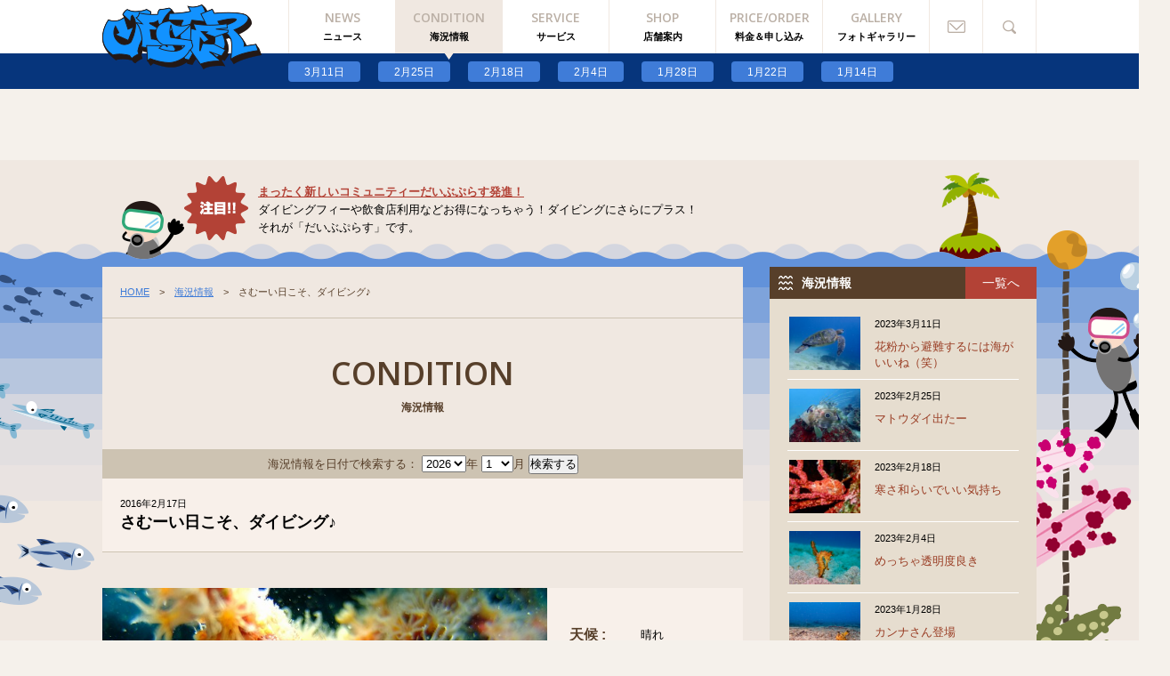

--- FILE ---
content_type: text/html; charset=UTF-8
request_url: https://past.jester.jp/condition/%E3%81%95%E3%82%80%E3%83%BC%E3%81%84%E6%97%A5%E3%81%93%E3%81%9D%E3%80%81%E3%83%80%E3%82%A4%E3%83%93%E3%83%B3%E3%82%B0%E2%99%AA
body_size: 10372
content:
<br />
<b>Warning</b>:  Undefined array key "option_type" in <b>/home/hkdsobama/jester.jp/public_html/past.jester.jp/wp-content/plugins/jester-setting/jester-setting.php</b> on line <b>498</b><br />
<br />
<b>Warning</b>:  Undefined array key "option_type" in <b>/home/hkdsobama/jester.jp/public_html/past.jester.jp/wp-content/plugins/jester-setting/jester-setting.php</b> on line <b>500</b><br />
<!DOCTYPE html>
<html lang="ja" class="no-js">
<head>
<!-- Google tag (gtag.js) -->
<script async src="https://www.googletagmanager.com/gtag/js?id=G-BXWG9MXSMS"></script>
<script>
  window.dataLayer = window.dataLayer || [];
  function gtag(){dataLayer.push(arguments);}
  gtag('js', new Date());

  gtag('config', 'G-BXWG9MXSMS');
</script>
<meta charset="UTF-8" />
<meta http-equiv="X-UA-Compatible" content="IE=edge,chrome=1" />
<title>さむーい日こそ、ダイビング♪ | 川奈ガイドサービス ジェスター</title>
<meta name="description" content="伊豆半島 川奈の海でダイビングをフルサポート" />
<meta name="keywords" content="さむーい日こそ、ダイビング♪ , 川奈, 伊豆, ダイビング器材, ダイビング, ジェスター" />
<meta name="author" content="川奈ガイドサービス ジェスター" />
<meta name="robots" content="index, follow" />
<meta name="viewport" content="width=1100" />
<meta property="og:title" content="川奈ガイドサービス ジェスター" />
<meta property="og:description" content="伊豆半島 川奈の海でダイビングをフルサポート" />
<meta property="og:image" content="https://past.jester.jp/wp-content/themes/jester-pc/images/common/facebookImage.png" />
<meta property="og:type" content="website" />
<meta property="og:URL" content="https://past.jester.jp" />
<meta property="og:site_name" content="川奈ガイドサービス ジェスター" />
<meta property="fb:app_id" content="540779909377158" />
<meta name='robots' content='max-image-preview:large' />
<script type="text/javascript">
window._wpemojiSettings = {"baseUrl":"https:\/\/s.w.org\/images\/core\/emoji\/14.0.0\/72x72\/","ext":".png","svgUrl":"https:\/\/s.w.org\/images\/core\/emoji\/14.0.0\/svg\/","svgExt":".svg","source":{"concatemoji":"https:\/\/past.jester.jp\/wp-includes\/js\/wp-emoji-release.min.js?ver=6.1.9"}};
/*! This file is auto-generated */
!function(e,a,t){var n,r,o,i=a.createElement("canvas"),p=i.getContext&&i.getContext("2d");function s(e,t){var a=String.fromCharCode,e=(p.clearRect(0,0,i.width,i.height),p.fillText(a.apply(this,e),0,0),i.toDataURL());return p.clearRect(0,0,i.width,i.height),p.fillText(a.apply(this,t),0,0),e===i.toDataURL()}function c(e){var t=a.createElement("script");t.src=e,t.defer=t.type="text/javascript",a.getElementsByTagName("head")[0].appendChild(t)}for(o=Array("flag","emoji"),t.supports={everything:!0,everythingExceptFlag:!0},r=0;r<o.length;r++)t.supports[o[r]]=function(e){if(p&&p.fillText)switch(p.textBaseline="top",p.font="600 32px Arial",e){case"flag":return s([127987,65039,8205,9895,65039],[127987,65039,8203,9895,65039])?!1:!s([55356,56826,55356,56819],[55356,56826,8203,55356,56819])&&!s([55356,57332,56128,56423,56128,56418,56128,56421,56128,56430,56128,56423,56128,56447],[55356,57332,8203,56128,56423,8203,56128,56418,8203,56128,56421,8203,56128,56430,8203,56128,56423,8203,56128,56447]);case"emoji":return!s([129777,127995,8205,129778,127999],[129777,127995,8203,129778,127999])}return!1}(o[r]),t.supports.everything=t.supports.everything&&t.supports[o[r]],"flag"!==o[r]&&(t.supports.everythingExceptFlag=t.supports.everythingExceptFlag&&t.supports[o[r]]);t.supports.everythingExceptFlag=t.supports.everythingExceptFlag&&!t.supports.flag,t.DOMReady=!1,t.readyCallback=function(){t.DOMReady=!0},t.supports.everything||(n=function(){t.readyCallback()},a.addEventListener?(a.addEventListener("DOMContentLoaded",n,!1),e.addEventListener("load",n,!1)):(e.attachEvent("onload",n),a.attachEvent("onreadystatechange",function(){"complete"===a.readyState&&t.readyCallback()})),(e=t.source||{}).concatemoji?c(e.concatemoji):e.wpemoji&&e.twemoji&&(c(e.twemoji),c(e.wpemoji)))}(window,document,window._wpemojiSettings);
</script>
<style type="text/css">
img.wp-smiley,
img.emoji {
	display: inline !important;
	border: none !important;
	box-shadow: none !important;
	height: 1em !important;
	width: 1em !important;
	margin: 0 0.07em !important;
	vertical-align: -0.1em !important;
	background: none !important;
	padding: 0 !important;
}
</style>
	<link rel='stylesheet' id='wp-block-library-css' href='https://past.jester.jp/wp-includes/css/dist/block-library/style.min.css?ver=6.1.9' type='text/css' media='all' />
<link rel='stylesheet' id='classic-theme-styles-css' href='https://past.jester.jp/wp-includes/css/classic-themes.min.css?ver=1' type='text/css' media='all' />
<style id='global-styles-inline-css' type='text/css'>
body{--wp--preset--color--black: #000000;--wp--preset--color--cyan-bluish-gray: #abb8c3;--wp--preset--color--white: #ffffff;--wp--preset--color--pale-pink: #f78da7;--wp--preset--color--vivid-red: #cf2e2e;--wp--preset--color--luminous-vivid-orange: #ff6900;--wp--preset--color--luminous-vivid-amber: #fcb900;--wp--preset--color--light-green-cyan: #7bdcb5;--wp--preset--color--vivid-green-cyan: #00d084;--wp--preset--color--pale-cyan-blue: #8ed1fc;--wp--preset--color--vivid-cyan-blue: #0693e3;--wp--preset--color--vivid-purple: #9b51e0;--wp--preset--gradient--vivid-cyan-blue-to-vivid-purple: linear-gradient(135deg,rgba(6,147,227,1) 0%,rgb(155,81,224) 100%);--wp--preset--gradient--light-green-cyan-to-vivid-green-cyan: linear-gradient(135deg,rgb(122,220,180) 0%,rgb(0,208,130) 100%);--wp--preset--gradient--luminous-vivid-amber-to-luminous-vivid-orange: linear-gradient(135deg,rgba(252,185,0,1) 0%,rgba(255,105,0,1) 100%);--wp--preset--gradient--luminous-vivid-orange-to-vivid-red: linear-gradient(135deg,rgba(255,105,0,1) 0%,rgb(207,46,46) 100%);--wp--preset--gradient--very-light-gray-to-cyan-bluish-gray: linear-gradient(135deg,rgb(238,238,238) 0%,rgb(169,184,195) 100%);--wp--preset--gradient--cool-to-warm-spectrum: linear-gradient(135deg,rgb(74,234,220) 0%,rgb(151,120,209) 20%,rgb(207,42,186) 40%,rgb(238,44,130) 60%,rgb(251,105,98) 80%,rgb(254,248,76) 100%);--wp--preset--gradient--blush-light-purple: linear-gradient(135deg,rgb(255,206,236) 0%,rgb(152,150,240) 100%);--wp--preset--gradient--blush-bordeaux: linear-gradient(135deg,rgb(254,205,165) 0%,rgb(254,45,45) 50%,rgb(107,0,62) 100%);--wp--preset--gradient--luminous-dusk: linear-gradient(135deg,rgb(255,203,112) 0%,rgb(199,81,192) 50%,rgb(65,88,208) 100%);--wp--preset--gradient--pale-ocean: linear-gradient(135deg,rgb(255,245,203) 0%,rgb(182,227,212) 50%,rgb(51,167,181) 100%);--wp--preset--gradient--electric-grass: linear-gradient(135deg,rgb(202,248,128) 0%,rgb(113,206,126) 100%);--wp--preset--gradient--midnight: linear-gradient(135deg,rgb(2,3,129) 0%,rgb(40,116,252) 100%);--wp--preset--duotone--dark-grayscale: url('#wp-duotone-dark-grayscale');--wp--preset--duotone--grayscale: url('#wp-duotone-grayscale');--wp--preset--duotone--purple-yellow: url('#wp-duotone-purple-yellow');--wp--preset--duotone--blue-red: url('#wp-duotone-blue-red');--wp--preset--duotone--midnight: url('#wp-duotone-midnight');--wp--preset--duotone--magenta-yellow: url('#wp-duotone-magenta-yellow');--wp--preset--duotone--purple-green: url('#wp-duotone-purple-green');--wp--preset--duotone--blue-orange: url('#wp-duotone-blue-orange');--wp--preset--font-size--small: 13px;--wp--preset--font-size--medium: 20px;--wp--preset--font-size--large: 36px;--wp--preset--font-size--x-large: 42px;--wp--preset--spacing--20: 0.44rem;--wp--preset--spacing--30: 0.67rem;--wp--preset--spacing--40: 1rem;--wp--preset--spacing--50: 1.5rem;--wp--preset--spacing--60: 2.25rem;--wp--preset--spacing--70: 3.38rem;--wp--preset--spacing--80: 5.06rem;}:where(.is-layout-flex){gap: 0.5em;}body .is-layout-flow > .alignleft{float: left;margin-inline-start: 0;margin-inline-end: 2em;}body .is-layout-flow > .alignright{float: right;margin-inline-start: 2em;margin-inline-end: 0;}body .is-layout-flow > .aligncenter{margin-left: auto !important;margin-right: auto !important;}body .is-layout-constrained > .alignleft{float: left;margin-inline-start: 0;margin-inline-end: 2em;}body .is-layout-constrained > .alignright{float: right;margin-inline-start: 2em;margin-inline-end: 0;}body .is-layout-constrained > .aligncenter{margin-left: auto !important;margin-right: auto !important;}body .is-layout-constrained > :where(:not(.alignleft):not(.alignright):not(.alignfull)){max-width: var(--wp--style--global--content-size);margin-left: auto !important;margin-right: auto !important;}body .is-layout-constrained > .alignwide{max-width: var(--wp--style--global--wide-size);}body .is-layout-flex{display: flex;}body .is-layout-flex{flex-wrap: wrap;align-items: center;}body .is-layout-flex > *{margin: 0;}:where(.wp-block-columns.is-layout-flex){gap: 2em;}.has-black-color{color: var(--wp--preset--color--black) !important;}.has-cyan-bluish-gray-color{color: var(--wp--preset--color--cyan-bluish-gray) !important;}.has-white-color{color: var(--wp--preset--color--white) !important;}.has-pale-pink-color{color: var(--wp--preset--color--pale-pink) !important;}.has-vivid-red-color{color: var(--wp--preset--color--vivid-red) !important;}.has-luminous-vivid-orange-color{color: var(--wp--preset--color--luminous-vivid-orange) !important;}.has-luminous-vivid-amber-color{color: var(--wp--preset--color--luminous-vivid-amber) !important;}.has-light-green-cyan-color{color: var(--wp--preset--color--light-green-cyan) !important;}.has-vivid-green-cyan-color{color: var(--wp--preset--color--vivid-green-cyan) !important;}.has-pale-cyan-blue-color{color: var(--wp--preset--color--pale-cyan-blue) !important;}.has-vivid-cyan-blue-color{color: var(--wp--preset--color--vivid-cyan-blue) !important;}.has-vivid-purple-color{color: var(--wp--preset--color--vivid-purple) !important;}.has-black-background-color{background-color: var(--wp--preset--color--black) !important;}.has-cyan-bluish-gray-background-color{background-color: var(--wp--preset--color--cyan-bluish-gray) !important;}.has-white-background-color{background-color: var(--wp--preset--color--white) !important;}.has-pale-pink-background-color{background-color: var(--wp--preset--color--pale-pink) !important;}.has-vivid-red-background-color{background-color: var(--wp--preset--color--vivid-red) !important;}.has-luminous-vivid-orange-background-color{background-color: var(--wp--preset--color--luminous-vivid-orange) !important;}.has-luminous-vivid-amber-background-color{background-color: var(--wp--preset--color--luminous-vivid-amber) !important;}.has-light-green-cyan-background-color{background-color: var(--wp--preset--color--light-green-cyan) !important;}.has-vivid-green-cyan-background-color{background-color: var(--wp--preset--color--vivid-green-cyan) !important;}.has-pale-cyan-blue-background-color{background-color: var(--wp--preset--color--pale-cyan-blue) !important;}.has-vivid-cyan-blue-background-color{background-color: var(--wp--preset--color--vivid-cyan-blue) !important;}.has-vivid-purple-background-color{background-color: var(--wp--preset--color--vivid-purple) !important;}.has-black-border-color{border-color: var(--wp--preset--color--black) !important;}.has-cyan-bluish-gray-border-color{border-color: var(--wp--preset--color--cyan-bluish-gray) !important;}.has-white-border-color{border-color: var(--wp--preset--color--white) !important;}.has-pale-pink-border-color{border-color: var(--wp--preset--color--pale-pink) !important;}.has-vivid-red-border-color{border-color: var(--wp--preset--color--vivid-red) !important;}.has-luminous-vivid-orange-border-color{border-color: var(--wp--preset--color--luminous-vivid-orange) !important;}.has-luminous-vivid-amber-border-color{border-color: var(--wp--preset--color--luminous-vivid-amber) !important;}.has-light-green-cyan-border-color{border-color: var(--wp--preset--color--light-green-cyan) !important;}.has-vivid-green-cyan-border-color{border-color: var(--wp--preset--color--vivid-green-cyan) !important;}.has-pale-cyan-blue-border-color{border-color: var(--wp--preset--color--pale-cyan-blue) !important;}.has-vivid-cyan-blue-border-color{border-color: var(--wp--preset--color--vivid-cyan-blue) !important;}.has-vivid-purple-border-color{border-color: var(--wp--preset--color--vivid-purple) !important;}.has-vivid-cyan-blue-to-vivid-purple-gradient-background{background: var(--wp--preset--gradient--vivid-cyan-blue-to-vivid-purple) !important;}.has-light-green-cyan-to-vivid-green-cyan-gradient-background{background: var(--wp--preset--gradient--light-green-cyan-to-vivid-green-cyan) !important;}.has-luminous-vivid-amber-to-luminous-vivid-orange-gradient-background{background: var(--wp--preset--gradient--luminous-vivid-amber-to-luminous-vivid-orange) !important;}.has-luminous-vivid-orange-to-vivid-red-gradient-background{background: var(--wp--preset--gradient--luminous-vivid-orange-to-vivid-red) !important;}.has-very-light-gray-to-cyan-bluish-gray-gradient-background{background: var(--wp--preset--gradient--very-light-gray-to-cyan-bluish-gray) !important;}.has-cool-to-warm-spectrum-gradient-background{background: var(--wp--preset--gradient--cool-to-warm-spectrum) !important;}.has-blush-light-purple-gradient-background{background: var(--wp--preset--gradient--blush-light-purple) !important;}.has-blush-bordeaux-gradient-background{background: var(--wp--preset--gradient--blush-bordeaux) !important;}.has-luminous-dusk-gradient-background{background: var(--wp--preset--gradient--luminous-dusk) !important;}.has-pale-ocean-gradient-background{background: var(--wp--preset--gradient--pale-ocean) !important;}.has-electric-grass-gradient-background{background: var(--wp--preset--gradient--electric-grass) !important;}.has-midnight-gradient-background{background: var(--wp--preset--gradient--midnight) !important;}.has-small-font-size{font-size: var(--wp--preset--font-size--small) !important;}.has-medium-font-size{font-size: var(--wp--preset--font-size--medium) !important;}.has-large-font-size{font-size: var(--wp--preset--font-size--large) !important;}.has-x-large-font-size{font-size: var(--wp--preset--font-size--x-large) !important;}
.wp-block-navigation a:where(:not(.wp-element-button)){color: inherit;}
:where(.wp-block-columns.is-layout-flex){gap: 2em;}
.wp-block-pullquote{font-size: 1.5em;line-height: 1.6;}
</style>
<link rel='stylesheet' id='css-font-css' href='https://fonts.googleapis.com/css?family=Open+Sans%3A400%2C300%2C600&#038;ver=6.1.9' type='text/css' media='all' />
<link rel='stylesheet' id='css-normalize-css' href='https://past.jester.jp/wp-content/themes/jester-pc/css/normalize.css?ver=6.1.9' type='text/css' media='all' />
<link rel='stylesheet' id='css-common-css' href='https://past.jester.jp/wp-content/themes/jester-pc/css/common.css?ver=6.1.9' type='text/css' media='all' />
<link rel='stylesheet' id='css-fancybox-css' href='https://past.jester.jp/wp-content/themes/jester-pc/css/jquery.fancybox-1.3.4.css?ver=6.1.9' type='text/css' media='all' />
<script type='text/javascript' src='https://ajax.googleapis.com/ajax/libs/jquery/1.8.2/jquery.min.js?ver=6.1.9' id='jquery-js'></script>
<script type='text/javascript' src='https://past.jester.jp/wp-content/themes/jester-pc/js/common-libs.js?ver=6.1.9' id='js-common-libs-js'></script>
<script type='text/javascript' src='https://past.jester.jp/wp-content/themes/jester-pc/js/common.js?ver=6.1.9' id='js-common-js'></script>
<script type='text/javascript' src='https://past.jester.jp/wp-content/themes/jester-pc/js/jquery.fancybox-1.3.4.pack.js?ver=6.1.9' id='js-fancybox-js'></script>
<script type='text/javascript' src='https://past.jester.jp/wp-content/themes/jester-pc/js/jquery.flexslider-min.js?ver=6.1.9' id='js-flexslider-js'></script>
<link rel="https://api.w.org/" href="https://past.jester.jp/wp-json/" /><link rel="canonical" href="https://past.jester.jp/condition/%e3%81%95%e3%82%80%e3%83%bc%e3%81%84%e6%97%a5%e3%81%93%e3%81%9d%e3%80%81%e3%83%80%e3%82%a4%e3%83%93%e3%83%b3%e3%82%b0%e2%99%aa" />
<link rel='shortlink' href='https://past.jester.jp/?p=14641' />
<link rel="alternate" type="application/json+oembed" href="https://past.jester.jp/wp-json/oembed/1.0/embed?url=https%3A%2F%2Fpast.jester.jp%2Fcondition%2F%25e3%2581%2595%25e3%2582%2580%25e3%2583%25bc%25e3%2581%2584%25e6%2597%25a5%25e3%2581%2593%25e3%2581%259d%25e3%2580%2581%25e3%2583%2580%25e3%2582%25a4%25e3%2583%2593%25e3%2583%25b3%25e3%2582%25b0%25e2%2599%25aa" />
<link rel="alternate" type="text/xml+oembed" href="https://past.jester.jp/wp-json/oembed/1.0/embed?url=https%3A%2F%2Fpast.jester.jp%2Fcondition%2F%25e3%2581%2595%25e3%2582%2580%25e3%2583%25bc%25e3%2581%2584%25e6%2597%25a5%25e3%2581%2593%25e3%2581%259d%25e3%2580%2581%25e3%2583%2580%25e3%2582%25a4%25e3%2583%2593%25e3%2583%25b3%25e3%2582%25b0%25e2%2599%25aa&#038;format=xml" />
<link rel="Shortcut Icon" type="image/x-icon" href="https://past.jester.jp/wp-content/themes/jester-pc/images/common/favicon.ico" />
<link rel="apple-touch-icon-precomposed" href="https://past.jester.jp/wp-content/themes/jester-pc/images/common/apple-touch-icon.png" />
</head>
<body>
<div id="fb-root"></div>
<script>(function(d, s, id) {
  var js, fjs = d.getElementsByTagName(s)[0];
  if (d.getElementById(id)) return;
  js = d.createElement(s); js.id = id;
  js.src = "//connect.facebook.net/ja_JP/sdk.js#xfbml=1&version=v2.0";
  fjs.parentNode.insertBefore(js, fjs);
}(document, 'script', 'facebook-jssdk'));</script>
<!-- #wrapper -->
<div id="wrapper" class="addSubNav">
	<!-- #globalHeader -->
	<header id="globalHeader">
		<div class="inner">
			<h1 class="logo"><a href="https://past.jester.jp"><img src="https://past.jester.jp/wp-content/themes/jester-pc/images/common/logoJester.png" width="180" height="74" alt="川奈ガイドサービス ジェスター" /></a></h1>
			<nav id="globalNav">
				<ul>
					<li class="mnv"><a href="https://past.jester.jp/news" title="ニュース"><span class="en sans600">NEWS</span><span class="ja">ニュース</span></a></li>
					<li class="mnv selected"><a href="https://past.jester.jp/condition" title="海況情報"><span class="en sans600">CONDITION</span><span class="ja">海況情報</span></a></li>
					<li class="mnv"><a href="https://past.jester.jp/service" title="サービス"><span class="en sans600">SERVICE</span><span class="ja">サービス</span></a></li>
					<li class="mnv"><a href="https://past.jester.jp/shop" title="店舗案内"><span class="en sans600">SHOP</span><span class="ja">店舗案内</span></a></li>
					<li class="mnv"><a href="https://past.jester.jp/price" title="料金＆申し込み"><span class="en sans600">PRICE/ORDER</span><span class="ja">料金＆申し込み</span></a></li>
					<li class="mnv"><a href="https://past.jester.jp/photo" title="フォトギャラリー"><span class="en sans600">GALLERY</span><span class="ja">フォトギャラリー</span></a></li>
					<li class="contact"><a href="https://past.jester.jp/price#contact" class="scroll">お問い合わせ</a></li>
					<li class="search">
						<a href="#search">検索</a>
						<form action="https://past.jester.jp/" method="get" class="searchForm">
	<div class="keyword">
		<input type="text" name="s" id="s" value="" placeholder="サイト内検索 ..." />
	</div>
	<div class="btn btnBe">
		<input type="submit" value="検索" />
	</div>
</form>
					</li>
				</ul>
			</nav>
						<div id="subNav" class="condition">
				<ul>
				<li><a href="https://past.jester.jp/condition/%e8%8a%b1%e7%b2%89%e3%81%8b%e3%82%89%e9%81%bf%e9%9b%a3%e3%81%99%e3%82%8b%e3%81%ab%e3%81%af%e6%b5%b7%e3%81%8c%e3%81%84%e3%81%84%e3%81%ad%ef%bc%88%e7%ac%91%ef%bc%89">3月11日</a></li><li><a href="https://past.jester.jp/condition/%e3%83%9e%e3%83%88%e3%82%a6%e3%83%80%e3%82%a4%e5%87%ba%e3%81%9f%e3%83%bc">2月25日</a></li><li><a href="https://past.jester.jp/condition/%e5%af%92%e3%81%95%e5%92%8c%e3%82%89%e3%81%84%e3%81%a7%e3%81%84%e3%81%84%e6%b0%97%e6%8c%81%e3%81%a1">2月18日</a></li><li><a href="https://past.jester.jp/condition/%e3%82%81%e3%81%a3%e3%81%a1%e3%82%83%e9%80%8f%e6%98%8e%e5%ba%a6%e8%89%af%e3%81%8d">2月4日</a></li><li><a href="https://past.jester.jp/condition/%e3%82%ab%e3%83%b3%e3%83%8a%e3%81%95%e3%82%93%e7%99%bb%e5%a0%b4">1月28日</a></li><li><a href="https://past.jester.jp/condition/%e3%82%b6%e3%83%96%e3%82%b6%e3%83%96%e3%81%97%e3%81%a6%e3%81%be%e3%81%99">1月22日</a></li><li><a href="https://past.jester.jp/condition/%e7%84%a1%e6%95%b5%e3%83%93%e3%83%bc%e3%83%81-2">1月14日</a></li>				</ul>
			</div>
					</div>
	</header><!-- /#globalHeader -->

<script type="text/javascript">
jQuery(function() {
	jesterUI.popupPhoto();
	jesterUI.slideDetailPhoto();
});
</script>

<!-- #content -->
<div id="content">
	<!-- #pickup -->
	<div id="pickup">
		<div id="pickupInr">
			<div class="bgPickup"></div>
			<div class="bgDiver"><a href="#wrapper" class="scroll"></a></div>
			<div class="bgRope"></div>
			<div class="bgSango"></div>
			<div class="pickupBody">
				<h2><a href="http://diveplus.info">まったく新しいコミュニティーだいぶぷらす発進！</a></h2>
				<p>ダイビングフィーや飲食店利用などお得になっちゃう！ダイビングにさらにプラス！<br />
それが「だいぶぷらす」です。</p>
			</div>
		</div>
	</div><!-- /#pickup -->
	<!-- #content .inner -->
	<div class="inner">
		<!-- #main -->
		<div id="main" class="pages">
			<article id="conditionDetail">
				<div class="ttlMain">
					<div class="breadcolumns">
						<a href="/">HOME</a>　>　<a href="/condition">海況情報</a>　>　さむーい日こそ、ダイビング♪					</div>
					<h2><span class="en sans600">CONDITION</span><span class="ja">海況情報</span></h2>
				</div><form name="serchCondition" method="" action="https://past.jester.jp/" class="postSearch">
	<input type="hidden" name="post_type" value="condition" />
	海況情報を日付で検索する：
	<select name="year">
				<option value="2026">2026</option>
				<option value="2025">2025</option>
				<option value="2024">2024</option>
				<option value="2023">2023</option>
				<option value="2022">2022</option>
				<option value="2021">2021</option>
				<option value="2020">2020</option>
				<option value="2019">2019</option>
				<option value="2018">2018</option>
				<option value="2017">2017</option>
				<option value="2016">2016</option>
				<option value="2015">2015</option>
				<option value="2014">2014</option>
				<option value="2013">2013</option>
				<option value="2012">2012</option>
				<option value="2011">2011</option>
				<option value="2010">2010</option>
				<option value="2009">2009</option>
				<option value="2008">2008</option>
				<option value="2007">2007</option>
				<option value="2006">2006</option>
				<option value="2005">2005</option>
			</select>年 
	<select name="monthnum">
				<option value="1">1</option>
				<option value="2">2</option>
				<option value="3">3</option>
				<option value="4">4</option>
				<option value="5">5</option>
				<option value="6">6</option>
				<option value="7">7</option>
				<option value="8">8</option>
				<option value="9">9</option>
				<option value="10">10</option>
				<option value="11">11</option>
				<option value="12">12</option>
			</select>月 
	<input type="submit" value="検索する" />
</form>
						<div class="ttlPost">
					<time datetime="2016-02-17">2016年2月17日</time>
					<h3>さむーい日こそ、ダイビング♪</h3>
				</div>

				
				<div class="postPhoto">
					<div id="photoMain" class="flexslider">
						<ul class="slides">
						<li data-thumb="https://past.jester.jp/wp-content/uploads/2016/02/DSCF3142as-200x120.jpg"><a href="https://past.jester.jp/wp-content/uploads/2016/02/DSCF3142as.jpg" class="popupPhoto" rel="popupPhoto" title=""><img src ="https://past.jester.jp/wp-content/uploads/2016/02/DSCF3142as.jpg" width="500" alt="" /></a></li><li data-thumb="https://past.jester.jp/wp-content/uploads/2016/02/DSCF3078as-127x200.jpg"><a href="https://past.jester.jp/wp-content/uploads/2016/02/DSCF3078as.jpg" class="popupPhoto" rel="popupPhoto" title=""><img src ="https://past.jester.jp/wp-content/uploads/2016/02/DSCF3078as.jpg" width="500" alt="" /></a></li><li data-thumb="https://past.jester.jp/wp-content/uploads/2016/02/DSCF3086s-200x112.jpg"><a href="https://past.jester.jp/wp-content/uploads/2016/02/DSCF3086s.jpg" class="popupPhoto" rel="popupPhoto" title=""><img src ="https://past.jester.jp/wp-content/uploads/2016/02/DSCF3086s.jpg" width="500" alt="" /></a></li><li data-thumb="https://past.jester.jp/wp-content/uploads/2016/02/DSCF3168s-200x112.jpg"><a href="https://past.jester.jp/wp-content/uploads/2016/02/DSCF3168s.jpg" class="popupPhoto" rel="popupPhoto" title=""><img src ="https://past.jester.jp/wp-content/uploads/2016/02/DSCF3168s.jpg" width="500" alt="" /></a></li><li data-thumb="https://past.jester.jp/wp-content/uploads/2016/02/IMG_3557as-127x200.jpg"><a href="https://past.jester.jp/wp-content/uploads/2016/02/IMG_3557as.jpg" class="popupPhoto" rel="popupPhoto" title=""><img src ="https://past.jester.jp/wp-content/uploads/2016/02/IMG_3557as.jpg" width="500" alt="" /></a></li><li data-thumb="https://past.jester.jp/wp-content/uploads/2016/02/IMG_3574s-200x112.jpg"><a href="https://past.jester.jp/wp-content/uploads/2016/02/IMG_3574s.jpg" class="popupPhoto" rel="popupPhoto" title=""><img src ="https://past.jester.jp/wp-content/uploads/2016/02/IMG_3574s.jpg" width="500" alt="" /></a></li><li data-thumb="https://past.jester.jp/wp-content/uploads/2016/02/DSCF3104s-200x112.jpg"><a href="https://past.jester.jp/wp-content/uploads/2016/02/DSCF3104s.jpg" class="popupPhoto" rel="popupPhoto" title=""><img src ="https://past.jester.jp/wp-content/uploads/2016/02/DSCF3104s.jpg" width="500" alt="" /></a></li><br />
<b>Warning</b>:  Trying to access array offset on false in <b>/home/hkdsobama/jester.jp/public_html/past.jester.jp/wp-content/themes/jester-pc/single-condition.php</b> on line <b>76</b><br />
<br />
<b>Warning</b>:  Trying to access array offset on false in <b>/home/hkdsobama/jester.jp/public_html/past.jester.jp/wp-content/themes/jester-pc/single-condition.php</b> on line <b>76</b><br />
<br />
<b>Warning</b>:  Trying to access array offset on false in <b>/home/hkdsobama/jester.jp/public_html/past.jester.jp/wp-content/themes/jester-pc/single-condition.php</b> on line <b>76</b><br />
						</ul>
					</div>
					<div class="data">
						<div class="dataInr">
														<dl>
								<dt>天候 :</dt>
								<dd>晴れ</dd>
							</dl>
																					<dl>
								<dt>透明度 :</dt>
								<dd>12-15ｍ</dd>
							</dl>
																					<dl class="mb40">
								<dt>水温 :</dt>
								<dd>14-15℃</dd>
							</dl>
													</div>
					</div>
				</div>

				
				
				<div class="postComment clear">
					<h3 class="ttlSub sans600 fs24 mb20">COMMENT</h3>
											<div class="body">今日も寒い日となりましたね～<br />
土日はあんなに暖かかったのに・・・（笑）<br />
<br />
気温は11-12℃前後、水温は14-15℃・・・<br />
結果、水中の方が温かく感じる、今日は風も強かったので余計にそう感じました<br />
生物も豊富で、この寒さを感じさせるようなホットな生物がいっぱいです<br />
<br />
<br />
僕の最近のオススメは「イトマキウミウシ」<br />
一見、地味にも見えるウミウシですが、レア度はかなり高めです<br />
よく見ると、体の先端は糸が巻かれたように、クルクルしています<br />
体の一部に赤？オレンジ系のラインが薄っすらあり!、写真で見るときれいです<br />
<br />
<br />
サビハゼのタマゴなどもいいですね<br />
産みたてのきれいなオレンジ色のタマゴからハッチアウト寸前のタマゴまで<br />
いろんなステージのタマゴを見れるのがいいです<br />
<br />
<br />
世界最小のイカ、ヒメイカやチャガラの群れ、ムレハタタテダイの群れも人気です<br />
その他にも、イガグリウミウシ、ツノガニ、コボレバケボリ<br />
イソバナカクレエビ、ヒラミルミドリガイなど<br />
<br />
<br />
マクロ生物も豊富！！<br />
透明度も12ｍ以上あり、快適です♪<br />
<br />
<br />
楽しい海なので、ぜひ遊びに来てくださいね♪<br />
<br />
<br />
ｂｙすぎちゃん<br />
<br />
<br />
ｐｈｏｔｏ　ｂｙはっちゃん、みさきちゃん</div>
									</div>

				
				<div class="pager">
										<div class="next">
						<div class="ttlSub sans600 fs15">NEXT POST</div>
						<div><a href="https://past.jester.jp?p=14649" title="透明度がいいのに、ついマクロになっちゃう件">2016年2月19日<br />透明度がいいのに、ついマクロになっちゃう件</a></div>
					</div>
															<div class="prev">
						<div class="ttlSub sans600 fs15">PREV POST</div>
						<div><a href="https://past.jester.jp?p=14630" title="ハッピーバレンタイン♪">2016年2月14日<br />ハッピーバレンタイン♪</a></div>
					</div>
									</div>

				<div class="postFbComment">
					<div class="fb-comments" data-href="https://past.jester.jp/condition/%e3%81%95%e3%82%80%e3%83%bc%e3%81%84%e6%97%a5%e3%81%93%e3%81%9d%e3%80%81%e3%83%80%e3%82%a4%e3%83%93%e3%83%b3%e3%82%b0%e2%99%aa" data-width="720" data-numposts="10" data-colorscheme="light"></div>
				</div>
						</article>
		</div><!-- /#main -->
		<!-- #sidebar -->
		<aside id="sidebar">
			<!-- #sideCondition -->
			<section id="sideCondition" class="sideContent">
				<header class="ttlSide iconCondition">
					<h2>海況情報</h2>
					<div class="btn btnRd"><a href="https://past.jester.jp/condition">一覧へ</a></div>
				</header>
								<ul>
									<li>
						<div class="thumb">
							<a href="https://past.jester.jp/condition/%e8%8a%b1%e7%b2%89%e3%81%8b%e3%82%89%e9%81%bf%e9%9b%a3%e3%81%99%e3%82%8b%e3%81%ab%e3%81%af%e6%b5%b7%e3%81%8c%e3%81%84%e3%81%84%e3%81%ad%ef%bc%88%e7%ac%91%ef%bc%89"><img src="https://past.jester.jp/wp-content/uploads/2023/03/CD336916-E07F-4084-9E55-A62D88B26A2C-200x150.jpeg" width="80" alt="" /></a>
						</div>
						<div class="text">
							<time datetime="2023-03-11">2023年3月11日</time>
							<div class="title"><a href="https://past.jester.jp/condition/%e8%8a%b1%e7%b2%89%e3%81%8b%e3%82%89%e9%81%bf%e9%9b%a3%e3%81%99%e3%82%8b%e3%81%ab%e3%81%af%e6%b5%b7%e3%81%8c%e3%81%84%e3%81%84%e3%81%ad%ef%bc%88%e7%ac%91%ef%bc%89">花粉から避難するには海がいいね（笑）</a> </div>
						</div>
					</li>
									<li>
						<div class="thumb">
							<a href="https://past.jester.jp/condition/%e3%83%9e%e3%83%88%e3%82%a6%e3%83%80%e3%82%a4%e5%87%ba%e3%81%9f%e3%83%bc"><img src="https://past.jester.jp/wp-content/uploads/2023/02/1F320606-644D-4BA7-963F-D5A48E210DDF-200x150.jpeg" width="80" alt="" /></a>
						</div>
						<div class="text">
							<time datetime="2023-02-25">2023年2月25日</time>
							<div class="title"><a href="https://past.jester.jp/condition/%e3%83%9e%e3%83%88%e3%82%a6%e3%83%80%e3%82%a4%e5%87%ba%e3%81%9f%e3%83%bc">マトウダイ出たー</a> </div>
						</div>
					</li>
									<li>
						<div class="thumb">
							<a href="https://past.jester.jp/condition/%e5%af%92%e3%81%95%e5%92%8c%e3%82%89%e3%81%84%e3%81%a7%e3%81%84%e3%81%84%e6%b0%97%e6%8c%81%e3%81%a1"><img src="https://past.jester.jp/wp-content/uploads/2023/02/75031DDE-530D-4BAF-BDA7-B525860BB063-200x150.jpeg" width="80" alt="" /></a>
						</div>
						<div class="text">
							<time datetime="2023-02-18">2023年2月18日</time>
							<div class="title"><a href="https://past.jester.jp/condition/%e5%af%92%e3%81%95%e5%92%8c%e3%82%89%e3%81%84%e3%81%a7%e3%81%84%e3%81%84%e6%b0%97%e6%8c%81%e3%81%a1">寒さ和らいでいい気持ち</a> </div>
						</div>
					</li>
									<li>
						<div class="thumb">
							<a href="https://past.jester.jp/condition/%e3%82%81%e3%81%a3%e3%81%a1%e3%82%83%e9%80%8f%e6%98%8e%e5%ba%a6%e8%89%af%e3%81%8d"><img src="https://past.jester.jp/wp-content/uploads/2023/02/548751D4-D915-49CF-96AD-5792A50EA5C6-200x150.jpeg" width="80" alt="" /></a>
						</div>
						<div class="text">
							<time datetime="2023-02-04">2023年2月4日</time>
							<div class="title"><a href="https://past.jester.jp/condition/%e3%82%81%e3%81%a3%e3%81%a1%e3%82%83%e9%80%8f%e6%98%8e%e5%ba%a6%e8%89%af%e3%81%8d">めっちゃ透明度良き</a> </div>
						</div>
					</li>
									<li>
						<div class="thumb">
							<a href="https://past.jester.jp/condition/%e3%82%ab%e3%83%b3%e3%83%8a%e3%81%95%e3%82%93%e7%99%bb%e5%a0%b4"><img src="https://past.jester.jp/wp-content/uploads/2023/01/CE2910FB-85A4-4508-9A1C-1BEECFDF178B-200x137.jpeg" width="80" alt="" /></a>
						</div>
						<div class="text">
							<time datetime="2023-01-28">2023年1月28日</time>
							<div class="title"><a href="https://past.jester.jp/condition/%e3%82%ab%e3%83%b3%e3%83%8a%e3%81%95%e3%82%93%e7%99%bb%e5%a0%b4">カンナさん登場</a> </div>
						</div>
					</li>
								</ul>
							</section><!-- /#sideCondition -->
			<!-- #sideNews -->
			<section id="sideNews" class="sideContent">
				<header class="ttlSide iconNews">
					<h2>ニュース</h2>
					<div class="btn btnRd"><a href="https://past.jester.jp/news">一覧へ</a></div>
					<div class="bgKanko"></div>
				</header>
								<ul>
									<li>
						<div class="thumb">
							<a href="https://past.jester.jp/information/21372.html"><img src="https://past.jester.jp/wp-content/uploads/2022/11/bed5441c4f20edd210c3f41b57266330_t-200x133.jpeg" width="80" alt="" /></a>
						</div>
						<div class="text">
							<time datetime="2022-10-02">2022年10月2日</time>
							<div class="title"><a href="https://past.jester.jp/information/21372.html">不在のお知らせ</a> </div>
						</div>
					</li>
				<br />
<b>Warning</b>:  Trying to access array offset on null in <b>/home/hkdsobama/jester.jp/public_html/past.jester.jp/wp-content/themes/jester-pc/sidebar.php</b> on line <b>81</b><br />
<br />
<b>Warning</b>:  Trying to access array offset on null in <b>/home/hkdsobama/jester.jp/public_html/past.jester.jp/wp-content/themes/jester-pc/sidebar.php</b> on line <b>81</b><br />
					<li>
						<div class="thumb">
							<a href="https://past.jester.jp/information/21041.html"><img src="https://past.jester.jp/wp-content/themes/jester-pc/images/common/bgNoImage.png" width="80" alt="" /></a>
						</div>
						<div class="text">
							<time datetime="2022-04-03">2022年4月3日</time>
							<div class="title"><a href="https://past.jester.jp/information/21041.html">シャワールーム・更衣室棟改修工事のお知らせ</a> </div>
						</div>
					</li>
									<li>
						<div class="thumb">
							<a href="https://past.jester.jp/information/20754.html"><img src="https://past.jester.jp/wp-content/uploads/2021/11/1080_1080-200x200.jpg" width="80" alt="" /></a>
						</div>
						<div class="text">
							<time datetime="2021-11-17">2021年11月17日</time>
							<div class="title"><a href="https://past.jester.jp/information/20754.html">GO ITO キャンペーン　スタート</a> </div>
						</div>
					</li>
									<li>
						<div class="thumb">
							<a href="https://past.jester.jp/information/19515.html"><img src="https://past.jester.jp/wp-content/uploads/2020/06/33e1d68ec210e021e3a2e7eb04927a8b-200x107.png" width="80" alt="" /></a>
						</div>
						<div class="text">
							<time datetime="2020-06-11">2020年6月11日</time>
							<div class="title"><a href="https://past.jester.jp/information/19515.html">営業再開のお知らせ</a> </div>
						</div>
					</li>
									<li>
						<div class="thumb">
							<a href="https://past.jester.jp/information/19514.html"><img src="https://past.jester.jp/wp-content/uploads/2020/01/IMG_20200119_140050-200x133.jpg" width="80" alt="" /></a>
						</div>
						<div class="text">
							<time datetime="2020-04-17">2020年4月17日</time>
							<div class="title"><a href="https://past.jester.jp/information/19514.html">【重要なお知らせ】新型コロナウイルス感染症の影響による臨時休業についてのご案内</a> </div>
						</div>
					</li>
								</ul>
							</section><!-- /#sideNews -->
			<!-- #sideBanner -->
			<section id="sideBanner" class="sideContent">
														<div class="banner">
						<a href="http://www.rgblue.jp/ja/" title="RGBLUE 水中専用ライト" target="_blank"><img src="https://past.jester.jp/wp-content/uploads/2014/06/rgblue300x100.png" width="300"  alt="RGBLUE 水中専用ライト" /></a>
					</div>
																			<div class="banner">
						<a href="https://past.jester.jp/coupon" title="クーポン情報 &#8211; お楽しみ袋" target="_self"><img src="https://past.jester.jp/wp-content/uploads/2014/06/otanoshimi300x300.png" width="300"  alt="クーポン情報 &#8211; お楽しみ袋" /></a>
					</div>
																			<div class="banner">
						<a href="http://diveplus.info/" title="だいぶぷらす" target="_new"><img src="https://past.jester.jp/wp-content/uploads/2014/06/diveplus300x300.png" width="300"  alt="だいぶぷらす" /></a>
					</div>
																			<div class="banner">
						<a href="https://www.youtube.com/user/kawana9jester" title="Youtube &#8211; ジェスター動画チャンネル" target="_new"><img src="https://past.jester.jp/wp-content/uploads/2014/06/youtube300x300.png" width="300"  alt="Youtube &#8211; ジェスター動画チャンネル" /></a>
					</div>
												</section><!-- /#sideBanner -->
			<!-- #sideLinks -->
			<section id="sideLink" class="sideContent">
				<header class="ttlSide iconLink">
					<h2>お役立ちリンク</h2>
				</header>
								<ul>
										<li><a href="http://weathernews.jp/typhoon/" title="ウェザーニュース - 台風情報" target="_blank">ウェザーニュース - 台風情報</a></li>
										<li><a href="http://weathernews.jp/pinpoint/cgi/search_result.fcgi?service=1&#038;post=4140044&#038;name=%5b414-0044%5d%E9%9D%99%E5%B2%A1%E7%9C%8C%E4%BC%8A%E6%9D%B1%E5%B8%82%E5%B7%9D%E5%A5%88" title="ウェザーニュース - 川奈の天気予報" target="_blank">ウェザーニュース - 川奈の天気予報</a></li>
										<li><a href="http://www.asoview.com/act/scuba/shizuoka/are0210400/" title="伊東(相模湾)で体験できるスキューバダイビング" target="_blank">伊東(相模湾)で体験できるスキューバダイビング</a></li>
									</ul>
							</section><!-- /#sideLinks -->
		</aside><!-- /#sidebar -->
	</div><!-- /#content .inner -->
</div><!-- /#content -->
	<!-- #globalFooter -->
	<footer id="globalFooter">
		<div class="inner">
			<div class="sitemap clear">
				<h2 class="ttlSub fs15 sans600">SITEMAP</h2>
				<div class="sitemapList">
					<ul class="sitemapSec">
						<li><a href="https://past.jester.jp">HOME</a></li>
						<li><a href="https://past.jester.jp/news">ニュース</a>
						<br />
<b>Fatal error</b>:  Uncaught Error: Undefined constant &quot;hide_empty&quot; in /home/hkdsobama/jester.jp/public_html/past.jester.jp/wp-content/themes/jester-pc/modules-sitemap.php:30
Stack trace:
#0 /home/hkdsobama/jester.jp/public_html/past.jester.jp/wp-includes/template.php(785): require()
#1 /home/hkdsobama/jester.jp/public_html/past.jester.jp/wp-includes/template.php(718): load_template('/home/hkdsobama...', false, Array)
#2 /home/hkdsobama/jester.jp/public_html/past.jester.jp/wp-includes/general-template.php(204): locate_template(Array, true, false, Array)
#3 /home/hkdsobama/jester.jp/public_html/past.jester.jp/wp-content/themes/jester-pc/footer.php(4): get_template_part('modules', 'sitemap')
#4 /home/hkdsobama/jester.jp/public_html/past.jester.jp/wp-includes/template.php(783): require_once('/home/hkdsobama...')
#5 /home/hkdsobama/jester.jp/public_html/past.jester.jp/wp-includes/template.php(718): load_template('/home/hkdsobama...', true, Array)
#6 /home/hkdsobama/jester.jp/public_html/past.jester.jp/wp-includes/general-template.php(92): locate_template(Array, true, true, Array)
#7 /home/hkdsobama/jester.jp/public_html/past.jester.jp/wp-content/themes/jester-pc/single-condition.php(188): get_footer()
#8 /home/hkdsobama/jester.jp/public_html/past.jester.jp/wp-includes/template-loader.php(106): include('/home/hkdsobama...')
#9 /home/hkdsobama/jester.jp/public_html/past.jester.jp/wp-blog-header.php(19): require_once('/home/hkdsobama...')
#10 /home/hkdsobama/jester.jp/public_html/past.jester.jp/index.php(17): require('/home/hkdsobama...')
#11 {main}
  thrown in <b>/home/hkdsobama/jester.jp/public_html/past.jester.jp/wp-content/themes/jester-pc/modules-sitemap.php</b> on line <b>30</b><br />


--- FILE ---
content_type: text/css
request_url: https://past.jester.jp/wp-content/themes/jester-pc/css/common.css?ver=6.1.9
body_size: 5495
content:
@charset "UTF-8";
/**
 * PC向け（Surface等タッチディスプレイ端末も含む）スタイルです。
 * 
 * MEMO: 現在リニューアル前の仮デザインのため、common.cssに全て記述しています。2014年内に改修予定
 * 
 */


/**
 * Reset Style
 * 
 */
body,div,dl,dt,dd,ul,ol,li,h1,h2,h3,h4,h5,h6,pre,code,form,fieldset,legend,input,textarea,p,blockquote,table,th,td,figure{margin:0;padding:0;}
img{border:0;vertical-align:bottom;}
ul,ol,li{list-style: none;}


/**
 * Font Style
 * 
 */
body{font-family:'ヒラギノ角ゴ Pro W3','Hiragino Kaku Gothic Pro','メイリオ', Meiryo, Osaka,'ＭＳ Ｐゴシック','MS P Gothic', sans-serif;}
*:first-child+html body{font-family:'メイリオ', Meiryo,'ＭＳ Ｐゴシック','MS P Gothic', sans-serif;}
* html body{font-family:'メイリオ', Meiryo,'ＭＳ Ｐゴシック','MS P Gothic', sans-serif;}
.sans300 {
	font-family: 'Open Sans', sans-serif;
	font-weight: 300;
}
.sans400 {
	font-family: 'Open Sans', sans-serif;
	font-weight: 400;
}
.sans600 {
	font-family: 'Open Sans', sans-serif;
	font-weight: 600;
}
.fs11 {
	font-size: 11px;
}
.fs15 {
	font-size: 15px;
}
.fs16 {
	font-size: 16px;
}
.fs18 {
	font-size: 18px;
}
.fs24 {
	font-size: 24px;
}


/**
 * Base Style
 * 
 */
html, body {
	background-color: #f5f1eb;
}
body {
	-webkit-text-size-adjust: none;
	font-size-adjust: none;
	font-size: 13px;
	line-height: 1.6;
}
a {
	-webkit-tap-highlight-color: rgba(0,0,0,0);
	color: #3f7cd8;
	text-decoration: underline;
	outline: none;
}
a:hover {
	text-decoration: none;
}
h2, h3, h4 {
	line-height: 1.2;
}
img {
	line-height: 0;
}
em {
	font-size: 11px;
	color: #b34236;
}
.clear {
	clear: both;
}
small {
	font-size: 11px;
	color: #3780f4;
}
.txR {
	text-align: right;
}
.txC {
	text-align: center;
}
.thumb a img:hover {
	opacity: 0.7;
}
.new {
	margin-left: 5px;
	padding: 2px 3px 1px;
	background-color: #f5db00;
	font-size: 12px;
	font-weight: normal;
}
.no-touch #globalNav li a,
.no-touch .btn a,
.no-touch .btn input,
.no-touch #photoMain .flex-viewport .slides li a img,
.no-touch .flex-control-thumbs li img,
.no-touch .thumb a img,
.no-touch #subNav li a {
	-webkit-transition: all 250ms linear 0ms;
	-moz-transition: all 250ms linear 0ms;
	-ms-transition: all 250ms linear 0ms;
	-o-transition: all 250ms linear 0ms;
	transition: all 250ms linear 0ms;
}


/**
 * Base Block Style
 * 
 */
html.no-js #wrapper,
html.no-support #wrapper {
	display: none;
}
#globalHeader, 
#globalFooter, 
#pickup, 
#content {
	width: 100%;
}
.inner, #pickupInr {
	width: 1050px;
	min-width: 1050px;
	margin: 0 auto;
}
#wrapper, 
#globalHeader .inner,
#globalFooter .inner, 
#pickupInr {
	position: relative;
}
#wrapper {
	padding-top: 80px;
}
#wrapper.addSubNav {
	padding-top: 100px;
}
#content {
	padding: 0 0 100px;
	background: #f0e8e1 url(../images/common/bgMain.png) no-repeat center top;
}
#main {
	float: left;
	width: 720px;
	background-color: #f0e8e1;
}
#main.top {
	background-color: transparent;
}
#sidebar {
	float: right;
	width: 300px;
}
#content .inner {
	overflow: hidden;
}
#loadTemp {
	display: none;
}


/**
 * Animation Style
 * 
 */
@keyframes translate_x {
	0% { background-position: 0 0; }
	50% { background-position: 100% 0; }
	100% { background-position: 100% 0; }
}
@-webkit-keyframes translate_x {
	0% { background-position: 0 0; }
	50% { background-position: 100% 0; }
	100% { background-position: 100% 0; }
}
@-moz-keyframes translate_x {
	0% { background-position: 0 0; }
	50% { background-position: 100% 0; }
	100% { background-position: 100% 0; }
}


/**
 * Title Style
 * 
 */
.ttlMain {
	color: #573f2a;
}
.ttlMain .breadcolumns,
.ttlMain h2 {
	border-bottom: solid 1px #cdc3b2;
}
.ttlMain .breadcolumns {
	margin-bottom: 40px;
	padding: 20px;
	font-size: 11px;
}
.ttlMain h2 {
	padding-bottom: 40px;
	text-align: center;
}
.ttlMain h2 span {
	display: block;
}
.ttlMain h2 .en {
	margin-bottom: 10px;
	font-size: 36px;
}
.ttlMain h2 .ja {
	font-size: 12px;
}
.ttlPost {
	margin-bottom: 40px;
	padding: 20px;
	background-color: #f8f0ea;
	border-bottom: solid 1px #cdc3b2;
}
.ttlPost h3 {
	font-size: 18px;
	line-height: 1.4;
}
.ttlPost time {
	font-size: 11px;
}
.ttlSub {
	margin-bottom: 12px;
	color: #573f2a;
}
.ttlSubBl {
	padding: 10px 12px 9px;
	background-color: #0846a3;
	font-size: 14px;
	color: #fff;
}
.ttlSub.mb20,
.ttlSubBl.mb20 {
	margin-bottom: 20px;
}
.ttlSide {
	position: relative;
	height: 36px;
	padding-left: 36px;
}
.ttlSide h2 {
	height: 36px;
	font-size: 14px;
	color: #fff;
	line-height: 36px;
}
.ttlSide.iconCondition {
	background: #573f2a url(../images/common/iconCondition.png) no-repeat 10px center;
}
.ttlSide.iconNews {
	background: #573f2a url(../images/common/iconNews.png) no-repeat 10px center;
}
.ttlSide.iconLink {
	background: #573f2a url(../images/common/iconLink.png) no-repeat 10px center;
}
.ttlSide .btn {
	position: absolute;
	top: 0;
	left: auto;
	right: 0;
	z-index: 1;
	width: 80px;
}
.ttlSide .bgKanko {
	position: absolute;
	top: -32px;
	left: 135px;
	z-index: 10;
	width: 65px;
	height: 44px;
	background: url(../images/common/illustKanko.png) no-repeat left top;
}
.ttlDate, .ttlSearch {
	padding: 6px 12px 5px;
	background-color: #573f2a;
	font-size: 13px;
	color: #fff;
	text-align: center;
}
.ttlDiver {
	height: 32px;
	margin-bottom: 15px;
	padding-left: 55px;
	background: url(../images/common/iconDiver.png) no-repeat left center;
	font-size: 15px;
	line-height: 32px;
}


/**
 * Button Style
 * 
 */

/* ----- ボタン共通 ----- */
.btn a, .btn input, .btn span {
	display: block;
	text-align: center;
	text-overflow: ellipsis;
	white-space: nowrap;
	overflow: hidden;
}
.btn input {
	border: none;
}
.btn a:hover {
	text-decoration: none;
}

/* ----- ボタンの色・形状 ----- */
.btnRd a {
	height: 36px;
	background-color: #b34236;
	font-size: 14px;
	color: #ffffff;
	line-height: 37px;
	text-decoration: none;
}
.btnRd a:hover {
	background-color: #d25e52;
}
.btnBe input {
	width: 100px;
	height: 40px;
	background-color: #938376;
	font-size: 13px;
	font-weight: bold;
	color: #fff;
	line-height: 40px;
}
.btnBe input:hover {
	background-color: #a7988c;
}
.btnBl {
	padding-bottom: 2px;
}
.btnBl a {
	height: 36px;
	background-color: #3f7cd8;
	border-bottom: solid 2px #2f64b4;
	border-radius: 4px;
	font-size: 14px;
	color: #ffffff;
	line-height: 37px;
	text-decoration: none;
}
.btnBl a:hover {
	background-color: #5590e9;
	border-bottom: solid 2px #3a6fbe;
}
.btnGy span {
	height: 36px;
	background-color: #918e87;
	border-bottom: solid 2px #6b6963;
	border-radius: 4px;
	font-size: 14px;
	color: #ffffff;
	line-height: 37px;
}
.btnMore {
	padding-top: 20px;
}


/**
 * Header Style
 * 
 */
#globalHeader {
	position: fixed;
	top: 0;
	left: 0;
	z-index: 100;
	height: 80px;
	background: #06357c url(../images/common/bgHeader.png) repeat-x left top;
}
.addSubNav #globalHeader {
	height: 100px;
}
#globalHeader .logo {
	position: absolute;
	top: 5px;
	left: 0;
	z-index: 1;
}
#globalNav {
	margin-left: 209px;
}
#globalNav ul {
	border-left: solid 1px #f0e8e1;
	overflow: hidden;
}
#globalNav li {
	float: left;
}
#globalNav li.mnv {
	width: 120px;
}
#globalNav li.contact,
#globalNav li.search {
	width: 60px;
}
#globalNav li.search {
	position: relative;
}
#globalNav li a,
#globalNav li span {
	display: block;
}
#globalNav li a {
	height: 60px;
	border-right: solid 1px #f0e8e1;
	text-align: center;
	text-decoration: none;
	line-height: 1.2;
}
#globalNav li a:hover,
#globalNav li.selected a {
	background-color: #f0e8e1;
}
#globalNav li a .en {
	padding: 12px 0 7px;
	font-size: 14px;
	color: #bbb0a6;
}
#globalNav li a .ja {
	font-size: 11px;
	font-weight: bold;
	color: #000;
}
#globalNav li.contact a,
#globalNav li.search a {
	text-indent: -9999px;
}
#globalNav li.contact a {
	background: url(../images/common/iconMail.png) no-repeat center center;
}
#globalNav li.search a {
	background: url(../images/common/iconSearch.png) no-repeat center center;
}
#globalNav li.contact a:hover {
	background: #f0e8e1 url(../images/common/iconMail.png) no-repeat center center;
}
#globalNav li.search a:hover {
	background: #ffffff url(../images/common/iconSearch.png) no-repeat center center;
}
#subNav {
	width: 840px;
	margin-left: 209px;
	background: url(../images/common/iconArrDown.png) no-repeat;
}
#subNav.news {
	background-position: 55px 0px;
}
#subNav.condition {
	background-position: 175px 0px;
}
#subNav.service {
	background-position: 295px 0px;
}
#subNav.shop {
	background-position: 415px 0px;
}
#subNav.price {
	background-position: 535px 0px;
}
#subNav ul {
	padding: 11px 0 4px;
	overflow: hidden;
}
#subNav li {
	float: left;
	margin-right: 20px;
}
#subNav li a {
	padding: 5px 18px 4px;
	background-color: #3f7cd8;
	border-radius: 4px;
	font-size: 12px;
	color: #ffffff;
	text-decoration: none;
}
#subNav li a:hover {
	background-color: #5590e9;
}


/**
 * Search From Style
 * 
 */
.searchForm .keyword,
.searchForm .btn {
	float: left;
}
.searchForm .btn {
	width: 100px;
}
.searchForm .keyword input {
	height: 40px;
	padding: 0 5px;
	background-color: #fff;
	border: none;
	line-height: 40px;
}

#globalHeader .searchForm {
	display: none;
	position: absolute;
	top: 0;
	left: -780px;
	z-index: 1;
	width: 780px;
	height: 60px;
	background: #f5ece5 url(../images/common/iconArrLeft.png) no-repeat right center;
}
#globalHeader .searchForm .keyword {
	width: 630px;
	margin: 10px 0 0 20px;
}
#globalHeader .searchForm .keyword input {
	width: 620px;
}
#globalHeader .searchForm .btn {
	margin: 10px 0 0 10px;
}
.noData .searchForm {
	margin-bottom: 30px;
	overflow: hidden;
}
.noData .searchForm .keyword {
	width: 570px;
}
.noData .searchForm .keyword input {
	width: 560px;
}
.noData .searchForm .btn {
	margin: 0 0 0 10px;
}


/**
 * No Data Style
 * 
 */
.noData {
	padding: 20px;
}
.noData .sitemapSec {
	float: left;
	width: 33%;
}


/**
 * SideBar Style
 * 
 */
.sideContent {
	margin-bottom: 20px;
}
.sideContent ul {
	padding: 20px 20px 10px;
	background-color: #e6ddcf;
}
.sideContent ul li {
	margin-bottom: 10px;
	padding: 0 2px 9px;
	border-bottom: solid 1px #fff;
	overflow: hidden;
}
.sideContent ul li a {
	color: #993c23;
	text-decoration: none;
}
.sideContent ul li a:hover {
	color: #3f7cd8;
}
.sideContent .thumb {
	float: left;
	width: 80px;
}
.sideContent .text {
	float: right;
	width: 160px;
}
.sideContent time {
	display: block;
	margin-bottom: 8px;
	font-size: 11px;
}
.sideContent .title {
	line-height: 1.4;
}
#sideBanner .banner {
	margin-bottom: 5px;
}
#sideBanner div:last-chid {
	margin-bottom: 0;
}


/**
 * Footer Style
 * 
 */
#globalFooter {
	background-color: #f5f1eb;
}
#globalFooter .inner {
	padding: 30px 0 60px;
}
#globalFooter h2,
#globalFooter p,
#globalFooter li,
#globalFooter a {
	color: #573f2a;
}
#globalFooter a {
	font-size: 11px;
}
#globalFooter p {
	font-size: 12px;
	line-height: 1.2;
}
#globalFooter .sitemap {
	width: 420px;
}
#globalFooter .sitemapList {
	padding-top: 2px;
	background: url(../images/common/bgFooterBdr.png) repeat-y left top;
	overflow: hidden;
}
#globalFooter .sitemap ul {
	float: left;
	width: 140px;
}
#globalFooter .sitemap ul li {
	margin: 0 15px 5px;
}
#globalFooter .sitemap ul li ul {
	padding-top: 8px;
}
#globalFooter .shopData,
#globalFooter .bgGinpo,
#globalFooter .bgAori,
#globalFooter .bgTako,
#globalFooter .share {
	position: absolute;
}
#globalFooter .shopData {
	top: 30px;
	left: auto;
	right: 0;
	z-index: 2;
	width: 270px;
	padding-right: 130px;
	background: transparent url(../images/common/logoGuideService.png) no-repeat right center;
	text-align: right;
}
#globalFooter .bgGinpo {
	top: -74px;
	left: 0;
	z-index: 1;
	width: 114px;
	height: 74px;
	background: transparent url(../images/common/illustGinpo.png) no-repeat left top;
}
#globalFooter .bgAori {
	top: -52px;
	left: 424px;
	z-index: 1;
	width: 260px;
	height: 184px;
	background: transparent url(../images/common/illustAori.png) no-repeat left top;
}
#globalFooter .bgTako {
	top: -108px;
	left: auto;
	right: 0;
	z-index: 1;
	width: 148px;
	height: 118px;
	background: transparent url(../images/common/illustTako.png) no-repeat left top;
}
#globalFooter .share {
	top: 160px;
	left: auto;
	right: 0;
	z-index: 2;
	width: 300px;
}
#globalFooter .share .btnShare {
	float: left;
}
#globalFooter .share .facebook {
	width: 110px;
}
#globalFooter .share .twitter {
	width: 110px;
}
#globalFooter .share .google {
	width: 80px;
}


/**
 * Pickup Style
 * 
 */
#pickup {
	height: 120px;
}
.pickupBody {
	height: 120px;
	margin-left: 175px;
	margin-right: 200px;
	overflow: hidden;
}
.pickupBody h2 {
	margin-bottom: 3px;
	padding-top: 28px;
	font-size: 13px;
}
.pickupBody h2 a {
	color: #b34236;
}
#pickup .bgPickup,
#pickup .bgDiver,
#pickup .bgRope,
#pickup .bgSango {
	position: absolute;
}
#pickup .bgPickup {
	top: 18px;
	left: 92px;
	z-index: 1;
	width: 72px;
	height: 72px;
	background: transparent url(../images/common/iconPickup.png) no-repeat left top;
	animation: translate_x 1s steps(1) infinite;
	-webkit-animation: translate_x 1s steps(1) infinite;
	-moz-animation: translate_x 1s steps(1) infinite;
}
#pickup .bgDiver {
	top: 115px;
	left: auto;
	right: -150px;
	z-index: 2;
	width: 126px;
	height: 200px;
	background: transparent url(../images/common/illustDiver.png) no-repeat left top;
	animation: translate_x 2s steps(3) infinite;
	-webkit-animation: translate_x 2s steps(3) infinite;
	-moz-animation: translate_x 2s steps(3) infinite;
}
#pickup .bgDiver a {
	display: block;
	width: 126px;
	height: 200px;
}
#pickup .bgRope {
	top: 125px;
	left: auto;
	right: -37px;
	z-index: 1;
	width: 8px;
	height: 100%;
	background: transparent url(../images/common/illustRope.png) repeat-y left top;
}
#pickup .bgSango {
	top: 300px;
	left: auto;
	right: -108px;
	z-index: 3;
	width: 108px;
	height: 284px;
	background: transparent url(../images/common/illustSango.png) no-repeat left top;
}


/**
 * Top Style
 * 
 */
#topGallery, #topCondition {
	margin-bottom: 30px;
	overflow: hidden;
}
#topGallery li {
	float: left;
	width: 180px;
	height: 120px;
	text-align: center;
	overflow: hidden;
}
.topDiveplusBody {
	background-color: #fff;
	padding: 20px;
}


/**
 * Popup Style
 * 
 */
#topGallery .galleryPopup {
	display: none;
}
.galleryPopup {
	width: 600px;
}
.galleryPopup .photo {
	text-align: center;
}
.galleryPopup .text {
	padding: 20px;
}
.galleryPopup .title {
	margin-bottom: 5px;
	font-weight: bold;
}
.galleryPopup .summary {
	margin-bottom: 20px;
	font-size: 11px;
	color: #999;
}
.galleryPopup .btn {
	width: 300px;
	margin: 0 auto;
}


/**
 * Post Style
 * 
 */
/* 写真部分 */
.postPhoto, .postPhotoOld {
	position: relative;
	margin-bottom: 20px;
	overflow: hidden;
}
.postPhoto .data {
	position: absolute;
	top: 0;
	left: auto;
	right: 0;
	z-index: 1;
	width: 220px;
	height: 330px;
	background-color: #f8f0ea;
}
.postPhoto .dataInr {
	padding: 40px 25px;
}
.postPhoto .data dl {
	margin-bottom: 17px;
	padding-bottom: 16px;
	border-bottom: solid 1px #dad0c3;
	overflow: hidden;
}
.postPhoto .data dl.mb40 {
	margin-bottom: 40px;
}
.postPhoto .data dt {
	float: left;
	width: 70px;
	font-size: 16px;
	font-weight: bold;
	color: #573f2a;
}
.postPhoto .data dd {
	float: right;
	width: 90px;
	padding-top: 3px;
}

/* 写真スライド部分 */
#photoMain .flex-viewport {
	width: 500px;
	height: 330px;
	background-color: #f8f0ea;
	overflow: hidden;
}
.postPhotoOld #photoMain .flex-viewport {
	margin: 0 auto;
}
#photoMain .flex-viewport .slides li {
	float: left;
	width: 500px;
	text-align: center;
}
#photoMain .flex-viewport .slides li img {
	width: 500px;
	height: auto;
}
.flex-control-thumbs {
	width: 720px;
	padding: 20px 0 10px;
	border-bottom: solid 1px #cdc3b2;
	overflow: hidden;
}
.flex-control-thumbs li {
	float: left;
	width: 120px;
	margin-bottom: 10px;
	text-align: center;
	cursor: pointer;
}
.flex-control-thumbs li img {
	width: auto;
	height: 70px;
}
#photoMain .flex-viewport .slides li a img:hover,
.flex-control-thumbs li img:hover,
.flex-control-thumbs li img.flex-active {
	opacity: 0.7;
}

/* コメント、動画部分 */
.postComment, .postMovie {
	margin-bottom: 30px;
	border-bottom: solid 1px #cdc3b2;
}
.postMovie {
	padding-bottom: 30px;
}
.postComment .title {
	margin-bottom: 8px;
	font-size: 15px;
}
.postComment .body {
	margin-bottom: 30px;
}
.postComment .body p {
	margin-bottom: 15px;
}

/* Fb部分 */
.postFbComment {
	margin-bottom: 50px;
	background-color: #fff;
}

/* 検索部分 */
.postSearch {
	padding: 5px;
	background-color: #cdc3b2;
	text-align: center;
	color: #573f2a;
}

/* リンク部分 */
.postLinks {
	border: solid 3px #cdc3b2;
	padding: 10px 20px;
	margin-bottom: 30px;
}
.postLinks p {
	margin: 0;
	padding: 5px 0;
}


/**
 * Wunderground Style
 * 
 */
.wp_wunderground {
	border-collapse: separate;
	border-spacing: 2px;
	margin-bottom: 10px;
}
.wp_wunderground caption {
	margin-bottom: 10px;
	color: #573f2a;
	font-size: 15px;
	font-weight: bold;
	text-align: left;
}
.wp_wunderground thead th, 
.wp_wunderground tbody td {
	padding: 8px 5px;
}
.wp_wunderground thead th {
	background-color: #e6ddcf;
}
.wp_wunderground tbody td {
	background-color: #f6f1ec;
}
.wp_wund_conditions {
	display: none;
}


/**
 * List Style
 * 
 */
.listPost li {
	padding: 20px;
	border-bottom: solid 1px #cdc3b2;
	overflow: hidden;
}
.listPost li .thumb {
	float: left;
	width: 150px;
}
.listPost li .text {
	margin-left: 200px;
}
.listPost li time,
.listPost li .summary,
.listPost li .condition {
	font-size: 11px;
}
.listPost li time {
	display: block;
	margin-bottom: 10px;
}
.listPost li .title {
	margin-bottom: 10px;
	font-size: 18px;
}
.listPost li .condition {
	margin-bottom: 10px;
	font-weight: bold;
}
.listPost li .summary {
	color: #706358;
}
.listPhoto {
	margin-bottom: 5px;
	overflow: hidden;
}
.listPhoto li {
	float: left;
	width: 120px;
	height: 70px;
	margin: 0 0 10px 0;
	text-align: center;
	overflow: hidden;
}
.listPhoto li img {
	width: auto;
	height: 70px;
}


/**
 * Pager Style
 * 
 */
.pager {
	margin-bottom: 50px;
	padding-bottom: 30px;
	border-bottom: solid 1px #cdc3b2;
	overflow: hidden;
}
.pager .next {
	float: right;
	width: 45%;
	text-align: right;
}
.pager .prev {
	float: left;
	width: 45%;
}


/**
 * TODO: Basic Page Style
 * 
 */
.group {
	padding: 20px;
}
.sup {
	font-size: 11px;
	color: #98785f;
}

.tableBasic,
.tableStep {
	margin-bottom: 20px;
}
.tableBasic table,
.tableStep table {
	width: 100%;
	border-collapse: separate;
	border-spacing: 2px;
}
.tableBasic table th,
.tableBasic table td {
	padding: 15px 10px;
}
.tableBasic table th {
	width: 30%;
	background-color: #e6ddcf;
}
.tableBasic table td {
	background-color: #f6f1ec;
}
.tableStep table th,
.tableStep table td {
	padding: 15px 10px;
}
.tableStep table th {
	width: 30%;
	background-color: #0846a3;
	color: #fff;
}
.tableStep table td {
	background-color: #ffffff;
}
.tableStep table .stepName {
	padding-bottom: 3px;
	margin-bottom: 8px;
	border-bottom: dashed 1px #dad0c3;
	font-weight: bold;
}
.tableStep table ul {
	margin-bottom: 0;
}
.formBasic fieldset {
	border: none;
}
.formBasic .iptTx {
	margin-bottom: 10px;
}
.formBasic .btn {
	margin: 0 auto;
}
.formBasic input[type=text] {
	width: 90%;
	padding: 0 5px;
	outline: none;
	-webkit-appearance: none;
	box-shadow: none;
	border: solid 1px #e6ddcf;
	height: 30px;
	line-height: 30px;
	vertical-align: middle;
}

.basicPage p,
.basicPage ul,
.basicPage ol,
.basicPage blockquote {
	margin-bottom: 30px;
}
.basicPage h4 {
	margin-bottom: 8px;
}
.basicPage h4.frmIn {
	margin-bottom: 15px;
	padding: 7px 10px 6px;
	background-color: #573f2a;
	color: #fff;
}
.basicPage ul li {
	padding-left: 20px;
	background: url(../images/common/iconCircle.png) no-repeat 3px 5px;
	font-size: 12px;
}
.basicPage ul li,
.basicPage ol li ul li {
	margin-bottom: 10px;
}
.basicPage ol {
	padding-left: 30px;
}
.basicPage ol li {
	margin-bottom: 10px;
	list-style: decimal;
}
.basicPage ul li ul {
	padding-top: 10px;
}
.basicPage ol li ul {
	margin-bottom: 0;
}
.basicPage blockquote {
	padding: 20px 35px;
}

.frmYe {
	border: solid 3px #f5db00;
	padding: 10px 20px;
	margin-bottom: 20px;
}
.frmBl {
	border: solid 3px #3f7cd8;
	padding: 10px 20px;
	margin-bottom: 20px;
}
.frmBe {
	border: solid 3px #cdc3b2;
	padding: 20px 20px;
	margin-bottom: 20px;
}
.btmLink {
	margin-bottom: 20px;
}
.bgBe {
	padding: 10px 0;
	background-color: #e6ddcf;
}

.listInfo {
	margin-bottom: 20px;
	overflow: hidden;
}
.listInfo .thumb {
	float: left;
	width: 200px;
}
.listInfo .thumb img {
	margin-bottom: 5px;
	border-radius: 8px;
}
.listInfo .thumb .cap {
	padding: 3px 0 2px;
	background-color: #fff;
	border-radius: 8px;
	font-size: 11px;
	font-weight: bold;
	color: #000;
	text-align: center;
}
.listInfo .text {
	float: right;
	width: 450px;
}
.listInfo .text p {
	font-size: 11px;
}

.listInfo.staff .thumb {
	width: 150px;
}
.listInfo.staff .thumb img {
	border-radius: 50%;
}
.listInfo.staff .text {
	width: 450px;
	padding: 30px 20px;
	background-color: #fff;
	border-radius: 8px;
}
.listInfo.staff .text p {
	margin-bottom: 0;
}

.listInfo.map {
	margin-bottom: 40px;
}
.listInfo.map .thumb {
	width: 160px;
}
.listInfo.map .thumb img {
	border: solid 5px #fff;
}
.listInfo.map .text {
	width: 470px;
}
.listInfo.map .text ul {
	margin-bottom: 0;
}
.listInfo.map .text li {
	padding-bottom: 8px;
	border-bottom: dashed 1px #cdc3b2;
}

.googlemap {
	width: 100%;
	height: 400px;
}


/**
 * Notice Style
 * 
 */
#noticeNoscript,
#noticeUnSupport {
	display: none;
}
html.no-js #noticeNoscript,
html.no-support #noticeUnSupport {
	display: block;
}
#noticeUnSupport,
#noticeNoscript,
#noticeMaintenance {
	width: 100%;
	padding-top: 260px;
	background: url(../images/common/logoJester.png) no-repeat center 100px;
}
#noticeUnSupport,
#noticeMaintenance {
	width: 600px;
	margin: 0 auto;
}
#noticeUnSupport h2,
#noticeUnSupport p,
#noticeNoscript h2,
#noticeNoscript p,
#noticeMaintenance h2,
#noticeMaintenance p {
	margin: 0 30px;
	color: #573f2a;
}
#noticeNoscript h2,
#noticeNoscript p {
	text-align: center;
}
#noticeUnSupport h2,
#noticeNoscript h2,
#noticeMaintenance h2 {
	margin-bottom: 20px;
	font-size: 18px;
	line-height: 1.2;
}
#noticeUnSupport p,
#noticeNoscript p,
#noticeMaintenance p {
	margin-bottom: 40px;
	font-size: 12px;
}


--- FILE ---
content_type: application/javascript
request_url: https://past.jester.jp/wp-content/themes/jester-pc/js/common.js?ver=6.1.9
body_size: 1811
content:
/**
 * 非サポートブラウザのクラス追加
 * IEハック用にie専用クラス追加
 * 
 */
var ua = navigator.userAgent;

var isOperaMini = ua.match(/Opera Mini/);
var isIE = ua.match(/msie/i);
var isIE6 = ua.match(/msie [6.]/i);
var isIE7 = ua.match(/msie [7.]/i);
var isIE8 = ua.match(/msie [8.]/i);
var isIE9 = ua.match(/msie [9.]/i);
var isIE10 = ua.match(/msie [10.]/i);
var isFF0 = ua.match(/Firefox\/0\./i);
var isFF1 = ua.match(/Firefox\/1\./i);
var isFF2 = ua.match(/Firefox\/2\./i);
var isFF3 = ua.match(/Firefox\/3\./i);

if (isOperaMini || isIE6 || isIE7 || isFF0 || isFF1 || isFF2 || isFF3) {
	jQuery('html').addClass('no-support');
}

if (isIE) {
	jQuery('html').addClass('ie');
	if (isIE6) {
		jQuery('html').addClass('ie6');
	} else if (isIE7) {
		jQuery('html').addClass('ie7');
	} else if (isIE8) {
		jQuery('html').addClass('ie8');
	} else if (isIE9) {
		jQuery('html').addClass('ie9');
	} else if (isIE10) {
		jQuery('html').addClass('ie10');
	}
}


/**
 * 基本UI
 * 
 */
var jesterUI = ({
	init: function() {
		var self = this;
		var win = window;
		
		jQuery(function() {
			self.setHeight();
			self.showSearchForm();
			self.loadContents();
			self.scrollPage();
			self.scrollControll();
			
			jQuery(win).on('resize', function(){
				self.setHeight();
			});
			
			jQuery(win).on('scroll', function(){
				self.scrollControll();
			});
		});
	},
	
	/**
	 * 高さセット
	 */
	setHeight: function() {
		var win = window;
		
		//ロープの高さセット
		jQuery(win).load(function() {
			var ropePos = jQuery('.bgRope').offset();
			var contentHeight = jQuery('#content').outerHeight();
			var ropeHeight = contentHeight - ropePos.top + 60; //contentのpadding-top分追加
			jQuery('.bgRope').height(ropeHeight);
		});
	},
	
	/**
	 * サーチフォームの表示
	 */
	showSearchForm: function() {
		jQuery('.search').hover(function(){
			jQuery('#globalHeader .searchForm').fadeIn(500);
		}, function(){
			jQuery('#globalHeader .searchForm').fadeOut(500);
		});
		
		return false;
	},
	
	/**
	 * 画像拡大 Fancy Box
	 */
	popupPhoto: function() {
		jQuery('.popupPhoto').fancybox({
			'titlePosition' : 'outside',
			'margin'        : 80,
			'padding'       : 0,
			'overlayColor'  : '#fff',
			'overlayOpacity': 0.9
		});
	},
	
	popupGallery: function() {
		jQuery('.popupGallery').fancybox({
			'type'          : 'inline',
			'titlePosition' : 'outside',
			'margin'        : 80,
			'padding'       : 0,
			'overlayColor'  : '#fff',
			'overlayOpacity': 0.9
		});
	},
	
	/**
	 * 写真スライド
	 */
	slideDetailPhoto: function() {
		jQuery('.flexslider').flexslider({
			animation: "slide",
			directionNav : false,
			controlNav: 'thumbnails',
			animationLoop: false,
			slideshow: false,
			itemMargin: 0
		});
	},
	
	/**
	 * 次のページをロード・描画
	 */
	loadContents: function() {
		if (!jQuery('.btnMore').length) {
			return false;
		}
		
		var self = this;
		var $body = jQuery('body');
		var $loadTemp = jQuery('#loadTemp');
		var $container = jQuery('#loadTemp .loadTarget');
		
		jQuery(document).on('click', '.btnMore', function(){
			$body.css('overflow', 'hidden');
			
			var loadUrl = jQuery(this).find('a').attr('href');
			jQuery(this).wrap('<div id="btnMoreWrap"></div>');
			jQuery(this).find('.btn').removeClass('btnBl').addClass('btnGy').html('<span>読み込み中</span>');
			
			$loadTemp.load(loadUrl + ' .loadTarget', function(){
				$container.imagesLoaded(function(){
					var timer = setTimeout(
						function(){
							//クリックしたMOREボタン削除
							jQuery('#btnMoreWrap').remove();
							
							//読み込んだコンテンツ表示
							$loadTemp.fadeIn(800, function(){
								$loadTemp.find('.loadTarget').clone(true).insertBefore(this);
								$loadTemp.empty().hide();
								//ギャラリーの場合、fancybox再設定
								if (jQuery('.popupPhoto').length) {
									jQuery('.popupPhoto').off('click');
									self.popupPhoto();
								}
								$body.css('overflow', 'visible');
							});
						}, 1500
					);
				});
			});
			return false;
		});
	},
	
	/**
	 * スクロール時のコントロール
	 */
	scrollControll: function() {
		var win = window;
		var y = jQuery(win).scrollTop();
		var baseTop = 115;
		if (baseTop < y) {
			setTop = y;
		} else {
			setTop = baseTop;
		}
		jQuery('.bgDiver').css('top', setTop);
	},
	
	/**
	 * ページ内リンクスクロール
	 */
	scrollPage: function() {
		if (!jQuery('.scroll').length) {
			return false;
		}
		
		jQuery(document).on('click', '.scroll', function(){
			var targetID = jQuery(this).attr('href');
			var targetPosition = jQuery(targetID).offset();
			var setPos = targetPosition.top;
			
			if (targetID == '#wrapper') {
				var setPos = targetPosition.top;
			} else {
				var setPos = targetPosition.top - jQuery('#globalHeader').height();
				if (setPos < 0) {
					setPos = 0;
				}
			}
			
			jQuery('html, body').animate({scrollTop: setPos}, 1000, 'easeOutQuart');
			return false;
		});
	}
});

jesterUI.init();